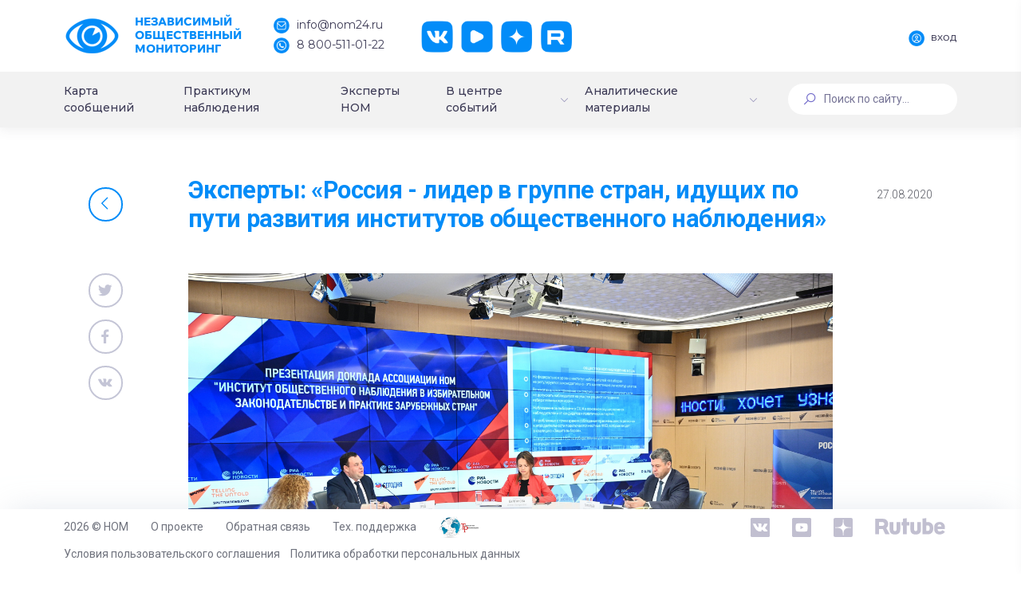

--- FILE ---
content_type: text/html; charset=UTF-8
request_url: https://nom24.ru/info/events/eksperty-rossiya-lider-v-gruppe-stran-idushchikh-po-puti-razvitiya-institutov-obshchestvennogo-nablyu/
body_size: 20456
content:
<!DOCTYPE html>
<html>
<head itemscope itemtype="http://schema.org/WPHeader">
    <meta http-equiv="X-UA-Compatible" content="IE=edge">
    <meta name="viewport" content="width=device-width, initial-scale=1, shrink-to-fit=no">
    <meta name="cypr-verification" content="07acaed5486e280692b4dc41a03cabe1"/>
    <meta name="cmsmagazine" content="b660f4e6575228e09ad24f0c68fcf699" />
    <meta name="yandex-verification" content="8fcd3894f244c6a4" />
    <title itemprop="headline">Эксперты: «Россия - лидер в группе стран, идущих по пути развития институтов общественного наблюдения»</title>
    <!--<script src="https://ajax.googleapis.com/ajax/libs/jquery/2.2.4/jquery.min.js"></script>-->
    <!--<script src="https://ajax.googleapis.com/ajax/libs/jquery/3.3.1/jquery.min.js"></script>-->
    <script src="/local/templates/dash/assets/vendors/base/vendors.bundle.js" type="text/javascript"></script>
    <meta http-equiv="Content-Type" content="text/html; charset=UTF-8" />
<link href="/bitrix/js/ui/design-tokens/dist/ui.design-tokens.min.css?170530318922911" type="text/css"  rel="stylesheet" />
<link href="/bitrix/js/ui/fonts/opensans/ui.font.opensans.min.css?16844257062320" type="text/css"  rel="stylesheet" />
<link href="/bitrix/js/main/popup/dist/main.popup.bundle.min.css?169208111726598" type="text/css"  rel="stylesheet" />
<link href="/bitrix/js/main/loader/dist/loader.bundle.min.css?16844241942029" type="text/css"  rel="stylesheet" />
<link href="/bitrix/js/main/core/css/core_viewer.min.css?168442576858244" type="text/css"  rel="stylesheet" />
<link href="/bitrix/cache/css/s1/dash/page_de7e53cfde3844489b643b4f9661cec2/page_de7e53cfde3844489b643b4f9661cec2_v1.css?176606421610142" type="text/css"  rel="stylesheet" />
<link href="/bitrix/cache/css/s1/dash/template_4c1e236b3fa3bc82ef347b711061f753/template_4c1e236b3fa3bc82ef347b711061f753_v1.css?17660641961958918" type="text/css"  data-template-style="true" rel="stylesheet" />
<script>if(!window.BX)window.BX={};if(!window.BX.message)window.BX.message=function(mess){if(typeof mess==='object'){for(let i in mess) {BX.message[i]=mess[i];} return true;}};</script>
<script>(window.BX||top.BX).message({'pull_server_enabled':'Y','pull_config_timestamp':'1684426855','pull_guest_mode':'N','pull_guest_user_id':'0'});(window.BX||top.BX).message({'PULL_OLD_REVISION':'Для продолжения корректной работы с сайтом необходимо перезагрузить страницу.'});</script>
<script>(window.BX||top.BX).message({'JS_CORE_LOADING':'Загрузка...','JS_CORE_NO_DATA':'- Нет данных -','JS_CORE_WINDOW_CLOSE':'Закрыть','JS_CORE_WINDOW_EXPAND':'Развернуть','JS_CORE_WINDOW_NARROW':'Свернуть в окно','JS_CORE_WINDOW_SAVE':'Сохранить','JS_CORE_WINDOW_CANCEL':'Отменить','JS_CORE_WINDOW_CONTINUE':'Продолжить','JS_CORE_H':'ч','JS_CORE_M':'м','JS_CORE_S':'с','JSADM_AI_HIDE_EXTRA':'Скрыть лишние','JSADM_AI_ALL_NOTIF':'Показать все','JSADM_AUTH_REQ':'Требуется авторизация!','JS_CORE_WINDOW_AUTH':'Войти','JS_CORE_IMAGE_FULL':'Полный размер'});</script>

<script src="/bitrix/js/main/core/core.min.js?1705340094223197"></script>

<script>BX.Runtime.registerExtension({'name':'main.core','namespace':'BX','loaded':true});</script>
<script>BX.setJSList(['/bitrix/js/main/core/core_ajax.js','/bitrix/js/main/core/core_promise.js','/bitrix/js/main/polyfill/promise/js/promise.js','/bitrix/js/main/loadext/loadext.js','/bitrix/js/main/loadext/extension.js','/bitrix/js/main/polyfill/promise/js/promise.js','/bitrix/js/main/polyfill/find/js/find.js','/bitrix/js/main/polyfill/includes/js/includes.js','/bitrix/js/main/polyfill/matches/js/matches.js','/bitrix/js/ui/polyfill/closest/js/closest.js','/bitrix/js/main/polyfill/fill/main.polyfill.fill.js','/bitrix/js/main/polyfill/find/js/find.js','/bitrix/js/main/polyfill/matches/js/matches.js','/bitrix/js/main/polyfill/core/dist/polyfill.bundle.js','/bitrix/js/main/core/core.js','/bitrix/js/main/polyfill/intersectionobserver/js/intersectionobserver.js','/bitrix/js/main/lazyload/dist/lazyload.bundle.js','/bitrix/js/main/polyfill/core/dist/polyfill.bundle.js','/bitrix/js/main/parambag/dist/parambag.bundle.js']);
</script>
<script>BX.Runtime.registerExtension({'name':'ui.design-tokens','namespace':'window','loaded':true});</script>
<script>BX.Runtime.registerExtension({'name':'ui.fonts.opensans','namespace':'window','loaded':true});</script>
<script>BX.Runtime.registerExtension({'name':'ls','namespace':'window','loaded':true});</script>
<script>BX.Runtime.registerExtension({'name':'main.popup','namespace':'BX.Main','loaded':true});</script>
<script>BX.Runtime.registerExtension({'name':'popup','namespace':'window','loaded':true});</script>
<script>BX.Runtime.registerExtension({'name':'main.loader','namespace':'BX','loaded':true});</script>
<script>BX.Runtime.registerExtension({'name':'loader','namespace':'window','loaded':true});</script>
<script>(window.BX||top.BX).message({'DISK_MYOFFICE':false});(window.BX||top.BX).message({'JS_CORE_VIEWER_DOWNLOAD':'Скачать','JS_CORE_VIEWER_EDIT':'Редактировать','JS_CORE_VIEWER_DESCR_AUTHOR':'Автор','JS_CORE_VIEWER_DESCR_LAST_MODIFY':'Последние изменения','JS_CORE_VIEWER_TOO_BIG_FOR_VIEW':'Файл слишком большой для просмотра','JS_CORE_VIEWER_OPEN_WITH_GVIEWER':'Открыть файл в Google Viewer','JS_CORE_VIEWER_IFRAME_DESCR_ERROR':'К сожалению, не удалось открыть документ.','JS_CORE_VIEWER_IFRAME_PROCESS_SAVE_DOC':'Сохранение документа','JS_CORE_VIEWER_IFRAME_UPLOAD_DOC_TO_GOOGLE':'Загрузка документа','JS_CORE_VIEWER_IFRAME_CONVERT_ACCEPT':'Конвертировать','JS_CORE_VIEWER_IFRAME_CONVERT_DECLINE':'Отменить','JS_CORE_VIEWER_IFRAME_CONVERT_TO_NEW_FORMAT':'Документ будет сконвертирован в docx, xls, pptx, так как имеет старый формат.','JS_CORE_VIEWER_IFRAME_DESCR_SAVE_DOC':'Сохранить документ?','JS_CORE_VIEWER_IFRAME_SAVE_DOC':'Сохранить','JS_CORE_VIEWER_IFRAME_DISCARD_DOC':'Отменить изменения','JS_CORE_VIEWER_IFRAME_CHOICE_SERVICE_EDIT':'Редактировать с помощью','JS_CORE_VIEWER_IFRAME_SET_DEFAULT_SERVICE_EDIT':'Использовать для всех файлов','JS_CORE_VIEWER_IFRAME_CHOICE_SERVICE_EDIT_ACCEPT':'Применить','JS_CORE_VIEWER_IFRAME_CHOICE_SERVICE_EDIT_DECLINE':'Отменить','JS_CORE_VIEWER_IFRAME_UPLOAD_NEW_VERSION_IN_COMMENT':'Загрузил новую версию файла','JS_CORE_VIEWER_SERVICE_GOOGLE_DRIVE':'Google Docs','JS_CORE_VIEWER_SERVICE_SKYDRIVE':'MS Office Online','JS_CORE_VIEWER_IFRAME_CANCEL':'Отмена','JS_CORE_VIEWER_IFRAME_DESCR_SAVE_DOC_F':'В одном из окон вы редактируете данный документ. Если вы завершили работу над документом, нажмите \"#SAVE_DOC#\", чтобы загрузить измененный файл на портал.','JS_CORE_VIEWER_SAVE':'Сохранить','JS_CORE_VIEWER_EDIT_IN_SERVICE':'Редактировать в #SERVICE#','JS_CORE_VIEWER_NOW_EDITING_IN_SERVICE':'Редактирование в #SERVICE#','JS_CORE_VIEWER_SAVE_TO_OWN_FILES_MSGVER_1':'Сохранить на Битрикс24.Диск','JS_CORE_VIEWER_DOWNLOAD_TO_PC':'Скачать на локальный компьютер','JS_CORE_VIEWER_GO_TO_FILE':'Перейти к файлу','JS_CORE_VIEWER_DESCR_SAVE_FILE_TO_OWN_FILES':'Файл #NAME# успешно сохранен<br>в папку \"Файлы\\Сохраненные\"','JS_CORE_VIEWER_DESCR_PROCESS_SAVE_FILE_TO_OWN_FILES':'Файл #NAME# сохраняется<br>на ваш \"Битрикс24.Диск\"','JS_CORE_VIEWER_HISTORY_ELEMENT':'История','JS_CORE_VIEWER_VIEW_ELEMENT':'Просмотреть','JS_CORE_VIEWER_THROUGH_VERSION':'Версия #NUMBER#','JS_CORE_VIEWER_THROUGH_LAST_VERSION':'Последняя версия','JS_CORE_VIEWER_DISABLE_EDIT_BY_PERM':'Автор не разрешил вам редактировать этот документ','JS_CORE_VIEWER_IFRAME_UPLOAD_NEW_VERSION_IN_COMMENT_F':'Загрузила новую версию файла','JS_CORE_VIEWER_IFRAME_UPLOAD_NEW_VERSION_IN_COMMENT_M':'Загрузил новую версию файла','JS_CORE_VIEWER_IFRAME_CONVERT_TO_NEW_FORMAT_EX':'Документ будет сконвертирован в формат #NEW_FORMAT#, так как текущий формат #OLD_FORMAT# является устаревшим.','JS_CORE_VIEWER_CONVERT_TITLE':'Конвертировать в #NEW_FORMAT#?','JS_CORE_VIEWER_CREATE_IN_SERVICE':'Создать с помощью #SERVICE#','JS_CORE_VIEWER_NOW_CREATING_IN_SERVICE':'Создание документа в #SERVICE#','JS_CORE_VIEWER_SAVE_AS':'Сохранить как','JS_CORE_VIEWER_CREATE_DESCR_SAVE_DOC_F':'В одном из окон вы создаете новый документ. Если вы завершили работу над документом, нажмите \"#SAVE_AS_DOC#\", чтобы перейти к добавлению документа на портал.','JS_CORE_VIEWER_NOW_DOWNLOAD_FROM_SERVICE':'Загрузка документа из #SERVICE#','JS_CORE_VIEWER_EDIT_IN_LOCAL_SERVICE':'Редактировать на моём компьютере','JS_CORE_VIEWER_EDIT_IN_LOCAL_SERVICE_SHORT':'Редактировать на #SERVICE#','JS_CORE_VIEWER_SERVICE_LOCAL':'моём компьютере','JS_CORE_VIEWER_DOWNLOAD_B24_DESKTOP':'Скачать','JS_CORE_VIEWER_SERVICE_LOCAL_INSTALL_DESKTOP_MSGVER_1':'Для эффективного редактирования документов на компьютере, установите десктоп приложение и подключите Битрикс24.Диск','JS_CORE_VIEWER_SHOW_FILE_DIALOG_OAUTH_NOTICE':'Для просмотра файла, пожалуйста, авторизуйтесь в своем аккаунте <a id=\"bx-js-disk-run-oauth-modal\" href=\"#\">#SERVICE#<\/a>.','JS_CORE_VIEWER_SERVICE_OFFICE365':'Office365','JS_CORE_VIEWER_DOCUMENT_IS_LOCKED_BY':'Документ заблокирован на редактирование','JS_CORE_VIEWER_SERVICE_MYOFFICE':'МойОфис','JS_CORE_VIEWER_OPEN_PDF_PREVIEW':'Просмотреть pdf-версию файла','JS_CORE_VIEWER_AJAX_ACCESS_DENIED':'Не хватает прав для просмотра файла. Попробуйте обновить страницу.','JS_CORE_VIEWER_AJAX_CONNECTION_FAILED':'При попытке открыть файл возникла ошибка. Пожалуйста, попробуйте позже.','JS_CORE_VIEWER_AJAX_OPEN_NEW_TAB':'Открыть в новом окне','JS_CORE_VIEWER_AJAX_PRINT':'Распечатать','JS_CORE_VIEWER_TRANSFORMATION_IN_PROCESS':'Документ сохранён. Мы готовим его к показу.','JS_CORE_VIEWER_IFRAME_ERROR_TITLE':'Не удалось открыть документ','JS_CORE_VIEWER_DOWNLOAD_B24_DESKTOP_FULL':'Скачать приложение','JS_CORE_VIEWER_DOWNLOAD_DOCUMENT':'Скачать документ','JS_CORE_VIEWER_IFRAME_ERROR_COULD_NOT_VIEW':'К сожалению, не удалось просмотреть документ.','JS_CORE_VIEWER_ACTIONPANEL_MORE':'Ещё'});</script>
<script>BX.Runtime.registerExtension({'name':'viewer','namespace':'window','loaded':true});</script>
<script>(window.BX||top.BX).message({'LANGUAGE_ID':'ru','FORMAT_DATE':'DD.MM.YYYY','FORMAT_DATETIME':'DD.MM.YYYY HH:MI:SS','COOKIE_PREFIX':'BITRIX_SM','SERVER_TZ_OFFSET':'10800','UTF_MODE':'Y','SITE_ID':'s1','SITE_DIR':'/','USER_ID':'','SERVER_TIME':'1769418439','USER_TZ_OFFSET':'0','USER_TZ_AUTO':'Y','bitrix_sessid':'05cd69972740d3e068b202760ddecbc8'});</script>


<script src="/bitrix/js/pull/protobuf/protobuf.min.js?168442510076433"></script>
<script src="/bitrix/js/pull/protobuf/model.min.js?168442510014190"></script>
<script src="/bitrix/js/main/core/core_promise.min.js?16844241912490"></script>
<script src="/bitrix/js/rest/client/rest.client.min.js?16844251679240"></script>
<script src="/bitrix/js/pull/client/pull.client.min.js?170530315849554"></script>
<script src="/bitrix/js/main/core/core_ls.min.js?16843533637365"></script>
<script src="/bitrix/js/main/popup/dist/main.popup.bundle.min.js?170534009365824"></script>
<script src="/bitrix/js/main/loader/dist/loader.bundle.min.js?16844250193969"></script>
<script src="/bitrix/js/main/core/core_viewer.min.js?170534009499549"></script>
<script>BX.setJSList(['/local/templates/dash/assets/js/events.js','/local/templates/dash/components/bitrix/news.detail/event/script.js','/local/templates/dash/assets/vendors/custom/bxslider/jquery.bxslider.min.js','/local/templates/dash/components/bitrix/main.share/flat/script.js']);</script>
<script>BX.setCSSList(['/local/templates/dash/assets/css/events.css','/local/templates/dash/components/bitrix/news.detail/event/style.css','/local/templates/dash/assets/vendors/custom/bxslider/jquery.bxslider.min.css','/local/templates/dash/components/bitrix/main.share/flat/style.css','/local/templates/dash/assets/vendors/base/vendors.bundle.css','/local/templates/dash/assets/demo/demo5/base/style.bundle.css','/local/templates/dash/assets/css/custom.css','/local/templates/dash/assets/css/slick.css','/local/templates/dash/assets/css/slick-theme.css','/local/templates/dash/components/bitrix/menu/new_menu/style.css','/local/templates/dash/components/bitrix/menu/mobile_menu/style.css','/local/templates/dash/components/bitrix/search.form/searchline/style.css','/local/templates/dash/template_styles.css']);</script>
<script type='text/javascript'>window['recaptchaFreeOptions']={'size':'normal','theme':'light','badge':'bottomright','version':'','action':'','lang':'ru','key':'6LecqCoUAAAAAHU-FHSIBoQlCf54ZdI1WwwMWaym'};</script>
<script type="text/javascript"></script>
<meta property="og:image" content="https://nom24.ru/upload/resize_cache/iblock/25d/600_314_1/25de098afd9bdd60f24374df6d7835f2.jpg" />
<meta property="twitter:card" content="summary_large_image"/>
<meta property="twitter:image" content="https://nom24.ru/upload/resize_cache/iblock/25d/600_314_1/25de098afd9bdd60f24374df6d7835f2.jpg"/>
<meta property="og:locale" content="ru_RU"/>
<meta property="og:description" content=""/>
<meta property="og:url" content="https://nom24.ru/info/events/eksperty-rossiya-lider-v-gruppe-stran-idushchikh-po-puti-razvitiya-institutov-obshchestvennogo-nablyu/" />
<meta property="og:site_name" content="nom24.ru"/>
<meta property="og:title" content="Эксперты: «Россия - лидер в группе стран, идущих по пути развития институтов общественного наблюдения»"/>
<meta property="og:image" content="https://nom24.ru/images/about/Nom24Logo.jpg" />
<meta property="og:image:secure_url" content="https://nom24.ru/images/about/Nom24Logo.jpg" />
<meta property="og:type" content="article"/>



<script  src="/bitrix/cache/js/s1/dash/page_9c414b40cdd8b3095a9f9c4c948a8227/page_9c414b40cdd8b3095a9f9c4c948a8227_v1.js?176606421629559"></script>
<script type="text/javascript">var _ba = _ba || []; _ba.push(["aid", "bc2a524f7d8c8bc22af0c8e0b24f9714"]); _ba.push(["host", "nom24.ru"]); (function() {var ba = document.createElement("script"); ba.type = "text/javascript"; ba.async = true;ba.src = (document.location.protocol == "https:" ? "https://" : "http://") + "bitrix.info/ba.js";var s = document.getElementsByTagName("script")[0];s.parentNode.insertBefore(ba, s);})();</script>


    <script src="https://ajax.googleapis.com/ajax/libs/webfont/1.6.16/webfont.js"></script>
    <script>
        WebFont.load({
            google: {
            "families":["Comfortaa:300,400,700","Roboto:300,400,500,600,700","Montserrat:400,500"]},
            active: function() {
                sessionStorage.fonts = true;
            }
        });
    </script>
    </head>
<body class="m-page--fluid m-header--fixed m-header--fixed-mobile  m-footer--fixed m-aside--offcanvas-default m-header--minimize-off <!--<m-page--loading-->"  >
        <div style="position: absolute; width: 100%">
        </div>

    <div class="m-grid m-grid--hor m-grid--root m-page">

                    <!-- begin::Header -->
		<header class="m-grid__item m-header " data-minimize="minimize" data-minimize-offset="200" data-minimize-mobile-offset="200" >
                <div class="m-header__top">
                    <div class="m-container m-container--fluid m-container--full-height m-page__container">
                        <div class="m-stack m-stack--ver m-stack--desktop main-header-container">
                            <!-- begin::Brand -->
<div class="m-stack__item m-brand">
	<div class="m-stack m-stack--ver m-stack--general m-stack--inline">
		<div class="m-stack__item m-stack__item--middle m-brand__logo">
			<a href="/" class="m-brand__logo-wrapper">
				<img alt="" src="/local/templates/dash/images/logo.png"/>
                <span class="m-logo-text">
                    Независимый<br>Общественный<br>Мониторинг
                </span>
			</a>
		</div>
		<div class="m-stack__item m-stack__item--middle m-brand__tools">
			<div class="m-header-menu m-aside-header-menu-mobile m-aside-header-menu-mobile--offcanvas  m-header-menu--skin-light m-header-menu--submenu-skin-light m-aside-header-menu-mobile--skin-light m-aside-header-menu-mobile--submenu-skin-light with-social ">
				<ul class="m-menu__nav">
					<li class="m-menu__item">
						<span>
							<span class="logo-text-block">
								Независимый<br>Общественный<br>Мониторинг
							</span>
						</span>
					</li>
					<li class="m-menu__item m-menu__item-contacts">
						<a href="mailto:info@nom24.ru">
							<img src="/local/templates/dash/images/contact-mail.png" alt="" />
							<span>info@nom24.ru</span>
						</a>
						<a href="tel:88005110122">
							<img src="/local/templates/dash/images/contact-phone.png" alt="" />
							<span>8 800-511-01-22</span>
						</a>
					</li>
					<li class="m-menu__item m-menu__item-social">
						<a href="https://vk.com/nom24_ru" target="_blank" class="btn m-btn m-btn--icon m-btn--icon-only m-btn--custom m-btn--pill">
							<img src="/local/templates/dash/images/social-vk.png" alt="" />
						</a>
						<a href="https://www.youtube.com/channel/UCerZMOKS3pQxpMGIb3fRHvg" target="_blank" class="btn m-btn m-btn--icon m-btn--icon-only m-btn--custom m-btn--pill">
							<img src="/local/templates/dash/images/social-yt.png" alt="" />
						</a>
						<a href="https://zen.yandex.ru/nom24" target="_blank" class="btn m-btn m-btn--icon m-btn--icon-only m-btn--custom m-btn--pill">
							<img src="/local/templates/dash/images/social-dz.png" alt="" />
						</a>
						<a href="https://rutube.ru/channel/25619256/" target="_blank" class="btn m-btn m-btn--icon m-btn--icon-only m-btn--custom m-btn--pill">
							<img src="/local/templates/dash/images/social-rt.png" alt="" />
						</a>
					</li>
				</ul>
			</div>

			<!-- begin::Responsive Header Menu Toggler-->
			<a id="m_aside_header_menu_mobile_toggle" href="javascript:;" class="m-brand__icon m-brand__toggler m--visible-tablet-and-mobile-inline-block">
				<span></span>
			</a>
			<!-- end::Responsive Header Menu Toggler-->							<!-- begin::Topbar Toggler-->
			<!--<a id="m_aside_header_topbar_mobile_toggle" href="javascript:;" class="m-brand__icon m--visible-tablet-and-mobile-inline-block">
				<i class="flaticon-more"></i>
			</a>-->
			<!--end::Topbar Toggler-->
		</div>
	</div>
</div>
<!-- end::Brand -->
                            <!-- begin::Topbar -->
                            <div class="m-stack__item m-stack__item--fluid m-header-head" id="m_header_nav">
                                <div id="m_header_topbar" class="m-topbar  m-stack m-stack--ver m-stack--general">
                                                                        <div class="m-stack__item m-topbar__nav-wrapper">
                                        <ul class="m-menu__nav">
                                            <li class="m-menu__item m-menu__item-profile"><a href="http://lk.nom24.ru/authorization" id="auth" class="btn m-btn--pill main-btn">
			<img src="/local/templates/dash/images/profile-auth.png" alt="" />
			<span>Вход</span>
		</a></li>                                        </ul>
                                    </div>
                                </div>
                            </div>
                            <!-- end::Topbar -->
                        </div>
                    </div>
                </div>
				                <div class="m-header__bottom">
                    <div class="m-container m-container--responsive m-container--xxl m-container--full-height m-page__container">
                        <div class="m-stack m-stack--ver m-stack--desktop head-menu">
                            
<div class="m-stack__item m-stack__item--middle m-stack__item--fluid">
	<div id="m_header_menu" class="m-header-menu m-aside-header-menu-mobile m-aside-header-menu-mobile--offcanvas  m-header-menu--skin-dark m-header-menu--submenu-skin-light m-aside-header-menu-mobile--skin-light m-aside-header-menu-mobile--submenu-skin-light "  >
		<ul class="m-menu__nav  m-menu__nav--submenu-arrow " itemscope itemtype="http://schema.org/SiteNavigationElement">

	            
	
	
		
							<li class="m-menu__item  "><a itemprop="url" href="/#messages-map" class="m-menu__link "><span class="m-menu__item-here"></span><span class="m-menu__link-text">Карта сообщений</span></a></li>
			
		
	
	
	            
	
	
		
							<li class="m-menu__item  "><a itemprop="url" href="/observers/" class="m-menu__link "><span class="m-menu__item-here"></span><span class="m-menu__link-text">Практикум наблюдения</span></a></li>
			
		
	
	
	            
	
	
		
							<li class="m-menu__item  "><a itemprop="url" href="/experts/" class="m-menu__link "><span class="m-menu__item-here"></span><span class="m-menu__link-text">Эксперты НОМ</span></a></li>
			
		
	
	
	            
	
	
					<li class="m-menu__item m-menu__item--submenu m-menu__item--rel  " aria-haspopup="true" data-menu-submenu-toggle="hover">


<a itemprop="url" href="/info/" class="m-menu__link m-menu__toggle">
	
<span class="m-menu__item-here"></span><span class="m-menu__link-text">В центре событий</span><i class="m-menu__hor-arrow la la-angle-down"></i><i class="m-menu__ver-arrow la la-angle-right"></i></a>
				<div class="m-menu__submenu m-menu__submenu--classic m-menu__submenu--left">
					<span class="m-menu__arrow m-menu__arrow--adjust"></span>
					<ul class="m-menu__subnav">
		
	
	
	            
	
	
		
							<li class="m-menu__item"  aria-haspopup="true">
					<a itemprop="url" class="m-menu__link " href="/info/events/">
													<i class="m-menu__link-icon"><img src="/local/templates/dash/images/menu-6.png" alt="" /></i>
												<span class="m-menu__link-title">
							<span class="m-menu__link-wrap">
								<span class="m-menu__link-text">
									События, факты, мнения								</span>
							</span>
						</span>
					</a>
				</li>
			
		
	
	
	            
	
	
		
							<li class="m-menu__item"  aria-haspopup="true">
					<a itemprop="url" class="m-menu__link " href="/info/anons/">
													<i class="m-menu__link-icon"><img src="/local/templates/dash/images/menu-7.png" alt="" /></i>
												<span class="m-menu__link-title">
							<span class="m-menu__link-wrap">
								<span class="m-menu__link-text">
									Анонсы НОМ								</span>
							</span>
						</span>
					</a>
				</li>
			
		
	
	
	            
	
	
		
							<li class="m-menu__item"  aria-haspopup="true">
					<a itemprop="url" class="m-menu__link " href="/info/deg-v-faq.php">
													<i class="m-menu__link-icon"><img src="/local/templates/dash/images/menu-8.png" alt="" /></i>
												<span class="m-menu__link-title">
							<span class="m-menu__link-wrap">
								<span class="m-menu__link-text">
									ДЭГ в вопросах и ответах								</span>
							</span>
						</span>
					</a>
				</li>
			
		
	
	
	            
			</ul></div></li>	
	
					<li class="m-menu__item m-menu__item--submenu m-menu__item--rel  " aria-haspopup="true" data-menu-submenu-toggle="hover">

<a itemprop="url" href="#" class="m-menu__link m-menu__toggle">

	
<span class="m-menu__item-here"></span><span class="m-menu__link-text">Аналитические материалы</span><i class="m-menu__hor-arrow la la-angle-down"></i><i class="m-menu__ver-arrow la la-angle-right"></i></a>
				<div class="m-menu__submenu m-menu__submenu--classic m-menu__submenu--left">
					<span class="m-menu__arrow m-menu__arrow--adjust"></span>
					<ul class="m-menu__subnav">
		
	
	
	            
	
	
		
							<li class="m-menu__item"  aria-haspopup="true">
					<a itemprop="url" class="m-menu__link " href="/statistics/protokols/">
													<i class="m-menu__link-icon"><img src="/local/templates/dash/images/menu-9.png" alt="" /></i>
												<span class="m-menu__link-title">
							<span class="m-menu__link-wrap">
								<span class="m-menu__link-text">
									Выборы Президента 2018								</span>
							</span>
						</span>
					</a>
				</li>
			
		
	
	
	            
	
	
		
							<li class="m-menu__item"  aria-haspopup="true">
					<a itemprop="url" class="m-menu__link " href="/charts/">
													<i class="m-menu__link-icon"><img src="/local/templates/dash/images/menu-9.png" alt="" /></i>
												<span class="m-menu__link-title">
							<span class="m-menu__link-wrap">
								<span class="m-menu__link-text">
									Статический анализ								</span>
							</span>
						</span>
					</a>
				</li>
			
		
	
	
	            
	
	
		
							<li class="m-menu__item"  aria-haspopup="true">
					<a itemprop="url" class="m-menu__link " href="/lists/">
													<i class="m-menu__link-icon"><img src="/local/templates/dash/images/menu-9.png" alt="" /></i>
												<span class="m-menu__link-title">
							<span class="m-menu__link-wrap">
								<span class="m-menu__link-text">
									Статистика сообщений								</span>
							</span>
						</span>
					</a>
				</li>
			
		
	
	
	            
	
	
		
							<li class="m-menu__item"  aria-haspopup="true">
					<a itemprop="url" class="m-menu__link " href="/dok_lists/">
													<i class="m-menu__link-icon"><img src="/local/templates/dash/images/menu-9.png" alt="" /></i>
												<span class="m-menu__link-title">
							<span class="m-menu__link-wrap">
								<span class="m-menu__link-text">
									Экспертные материалы и доклады								</span>
							</span>
						</span>
					</a>
				</li>
			
		
	
	
	            
			</ul></div></li>	
	
					<li class="m-menu__item m-menu__item--submenu m-menu__item--rel  m--hide" aria-haspopup="true" data-menu-submenu-toggle="hover">


<a itemprop="url" href="/testing/" class="m-menu__link m-menu__toggle">
	
<span class="m-menu__item-here"></span><span class="m-menu__link-text">Общероссийское голосование по поправкам к Конституции России</span><i class="m-menu__hor-arrow la la-angle-down"></i><i class="m-menu__ver-arrow la la-angle-right"></i></a>
				<div class="m-menu__submenu m-menu__submenu--classic m-menu__submenu--left">
					<span class="m-menu__arrow m-menu__arrow--adjust"></span>
					<ul class="m-menu__subnav">
		
	
	
	            
	
	
		
							<li class="m-menu__item"  aria-haspopup="true">
					<a itemprop="url" class="m-menu__link " href="/testing/video/">
													<i class="m-menu__link-icon"></i>
												<span class="m-menu__link-title">
							<span class="m-menu__link-wrap">
								<span class="m-menu__link-text">
									Видео								</span>
							</span>
						</span>
					</a>
				</li>
			
		
	
	
	            
	
	
		
							<li class="m-menu__item"  aria-haspopup="true">
					<a itemprop="url" class="m-menu__link " href="/testing/articles/">
													<i class="m-menu__link-icon"></i>
												<span class="m-menu__link-title">
							<span class="m-menu__link-wrap">
								<span class="m-menu__link-text">
									Материалы								</span>
							</span>
						</span>
					</a>
				</li>
			
		
	
	
	            
	
	
		
							<li class="m-menu__item"  aria-haspopup="true">
					<a itemprop="url" class="m-menu__link " href="/testing/test/">
													<i class="m-menu__link-icon"></i>
												<span class="m-menu__link-title">
							<span class="m-menu__link-wrap">
								<span class="m-menu__link-text">
									Тестирование								</span>
							</span>
						</span>
					</a>
				</li>
			
		
	
	
	            
			</ul></div></li>	
	
					<li class="m-menu__item m-menu__item--submenu m-menu__item--rel  m--hide" aria-haspopup="true" data-menu-submenu-toggle="hover">


<a itemprop="url" href="/vibori-v-gosdumu-2021/" class="m-menu__link m-menu__toggle">
	
<span class="m-menu__item-here"></span><span class="m-menu__link-text">Выборы депутатов Государственной Думы РФ 2021</span><i class="m-menu__hor-arrow la la-angle-down"></i><i class="m-menu__ver-arrow la la-angle-right"></i></a>
				<div class="m-menu__submenu m-menu__submenu--classic m-menu__submenu--left">
					<span class="m-menu__arrow m-menu__arrow--adjust"></span>
					<ul class="m-menu__subnav">
		
	
	
	            
	
	
		
							<li class="m-menu__item"  aria-haspopup="true">
					<a itemprop="url" class="m-menu__link " href="/vibori-v-gosdumu-2021/videonablyudenie-za-vyborami/">
													<i class="m-menu__link-icon"></i>
												<span class="m-menu__link-title">
							<span class="m-menu__link-wrap">
								<span class="m-menu__link-text">
									Видеонаблюдение за выборами								</span>
							</span>
						</span>
					</a>
				</li>
			
		
	
	
	            
	
	
		
							<li class="m-menu__item"  aria-haspopup="true">
					<a itemprop="url" class="m-menu__link " href="/vibori-v-gosdumu-2021/deg/">
													<i class="m-menu__link-icon"></i>
												<span class="m-menu__link-title">
							<span class="m-menu__link-wrap">
								<span class="m-menu__link-text">
									ДЭГ								</span>
							</span>
						</span>
					</a>
				</li>
			
		
	
	
	            
	
	
		
							<li class="m-menu__item"  aria-haspopup="true">
					<a itemprop="url" class="m-menu__link " href="/vibori-v-gosdumu-2021/metodicheskie-materialy/">
													<i class="m-menu__link-icon"></i>
												<span class="m-menu__link-title">
							<span class="m-menu__link-wrap">
								<span class="m-menu__link-text">
									Методические материалы								</span>
							</span>
						</span>
					</a>
				</li>
			
		
	
	
	            
	
	
		
							<li class="m-menu__item"  aria-haspopup="true">
					<a itemprop="url" class="m-menu__link " href="/vibori-v-gosdumu-2021/nablyudenie-za-mnogodnevnym-golosovaniem/">
													<i class="m-menu__link-icon"></i>
												<span class="m-menu__link-title">
							<span class="m-menu__link-wrap">
								<span class="m-menu__link-text">
									 Наблюдение за многодневным голосованием								</span>
							</span>
						</span>
					</a>
				</li>
			
		
	
	
	            
	
	
		
							<li class="m-menu__item"  aria-haspopup="true">
					<a itemprop="url" class="m-menu__link " href="/vibori-v-gosdumu-2021/testirovanie/">
													<i class="m-menu__link-icon"></i>
												<span class="m-menu__link-title">
							<span class="m-menu__link-wrap">
								<span class="m-menu__link-text">
									Тестирование								</span>
							</span>
						</span>
					</a>
				</li>
			
		
	
	

	</ul></div></li>		</ul>
        <div class="m-menu-auth">
    <a href="/login/" class="m-menu-auth__link">
        <i class="m-menu-auth__link-icon">
            <svg width="16" height="16" viewBox="0 0 16 16" fill="none" xmlns="http://www.w3.org/2000/svg">
                <path d="M13.6569 10.3431C12.7855 9.47181 11.7484 8.82678 10.6168 8.43631C11.8288 7.60159 12.625 6.20463 12.625 4.625C12.625 2.07478 10.5502 0 8 0C5.44978 0 3.375 2.07478 3.375 4.625C3.375 6.20463 4.17122 7.60159 5.38319 8.43631C4.25162 8.82678 3.2145 9.47181 2.34316 10.3431C0.832156 11.8542 0 13.8631 0 16H1.25C1.25 12.278 4.27803 9.25 8 9.25C11.722 9.25 14.75 12.278 14.75 16H16C16 13.8631 15.1678 11.8542 13.6569 10.3431ZM8 8C6.13903 8 4.625 6.486 4.625 4.625C4.625 2.764 6.13903 1.25 8 1.25C9.86097 1.25 11.375 2.764 11.375 4.625C11.375 6.486 9.86097 8 8 8Z" fill="white"/>
            </svg>
        </i>
        <span class="m-menu-auth__link-text">ВОЙТИ</span>
    </a>
    </div>	</div>
</div>
                            
<div class="m-stack__item m-stack__item--middle m-stack__item--fluid mobile-menu-container">
	<button class="m-aside-header-menu-mobile-close  m-aside-header-menu-mobile-close--skin-light " id="m_aside_header_menu_mobile_close_btn">
		<i class="la la-close"></i>
	</button>
	<div id="m_header_mobile_menu" class="m-header-menu m-aside-header-menu-mobile m-aside-header-menu-mobile--offcanvas  m-header-menu--skin-dark m-header-menu--submenu-skin-light m-aside-header-menu-mobile--skin-light m-aside-header-menu-mobile--submenu-skin-light "  >
		<ul class="m-menu__nav  m-menu__nav--submenu-arrow " itemscope itemtype="http://schema.org/SiteNavigationElement">


	
	
							<li class="m-menu__item  "><a itemprop="url" href="/#messages-map" class="m-menu__link "><span class="m-menu__item-here"></span><span class="m-menu__link-text">Карта сообщений</span></a></li>
			
	
	

	
	
							<li class="m-menu__item  "><a itemprop="url" href="/observers/" class="m-menu__link "><span class="m-menu__item-here"></span><span class="m-menu__link-text">Практикум наблюдения</span></a></li>
			
	
	

	
	
							<li class="m-menu__item  "><a itemprop="url" href="/experts/" class="m-menu__link "><span class="m-menu__item-here"></span><span class="m-menu__link-text">Эксперты НОМ</span></a></li>
			
	
	

	
	
					<li class="m-menu__item m-menu__item--submenu m-menu__item--rel  " aria-haspopup="true" data-menu-submenu-toggle="hover">


<a itemprop="url" href="/info/" class="m-menu__link m-menu__toggle">
	
<span class="m-menu__item-here"></span><span class="m-menu__link-text">В центре событий</span><i class="m-menu__hor-arrow la la-angle-down"></i><i class="m-menu__ver-arrow la la-angle-right"></i></a>
				<div class="m-menu__submenu m-menu__submenu--classic m-menu__submenu--left">
					<span class="m-menu__arrow m-menu__arrow--adjust"></span>
					<ul class="m-menu__subnav">
		
	
	

	
	
							<li class="m-menu__item "  aria-haspopup="true">
					<a itemprop="url" class="m-menu__link " href="/info/events/">
						<i class="m-menu__link-icon flaticon-diagram"></i>
						<span class="m-menu__link-title">
							<span class="m-menu__link-wrap">
								<span class="m-menu__link-text">
									События, факты, мнения								</span>
							</span>
						</span>
					</a>
				</li>
			
	
	

	
	
							<li class="m-menu__item "  aria-haspopup="true">
					<a itemprop="url" class="m-menu__link " href="/info/anons/">
						<i class="m-menu__link-icon flaticon-diagram"></i>
						<span class="m-menu__link-title">
							<span class="m-menu__link-wrap">
								<span class="m-menu__link-text">
									Анонсы НОМ								</span>
							</span>
						</span>
					</a>
				</li>
			
	
	

	
	
							<li class="m-menu__item "  aria-haspopup="true">
					<a itemprop="url" class="m-menu__link " href="/info/deg-v-faq.php">
						<i class="m-menu__link-icon flaticon-diagram"></i>
						<span class="m-menu__link-title">
							<span class="m-menu__link-wrap">
								<span class="m-menu__link-text">
									ДЭГ в вопросах и ответах								</span>
							</span>
						</span>
					</a>
				</li>
			
	
	

			</ul></div></li>	
	
					<li class="m-menu__item m-menu__item--submenu m-menu__item--rel  " aria-haspopup="true" data-menu-submenu-toggle="hover">

<a itemprop="url" href="#" class="m-menu__link m-menu__toggle">

	
<span class="m-menu__item-here"></span><span class="m-menu__link-text">Аналитические материалы</span><i class="m-menu__hor-arrow la la-angle-down"></i><i class="m-menu__ver-arrow la la-angle-right"></i></a>
				<div class="m-menu__submenu m-menu__submenu--classic m-menu__submenu--left">
					<span class="m-menu__arrow m-menu__arrow--adjust"></span>
					<ul class="m-menu__subnav">
		
	
	

	
	
							<li class="m-menu__item "  aria-haspopup="true">
					<a itemprop="url" class="m-menu__link " href="/statistics/protokols/">
						<i class="m-menu__link-icon flaticon-diagram"></i>
						<span class="m-menu__link-title">
							<span class="m-menu__link-wrap">
								<span class="m-menu__link-text">
									Выборы Президента 2018								</span>
							</span>
						</span>
					</a>
				</li>
			
	
	

	
	
							<li class="m-menu__item "  aria-haspopup="true">
					<a itemprop="url" class="m-menu__link " href="/charts/">
						<i class="m-menu__link-icon flaticon-diagram"></i>
						<span class="m-menu__link-title">
							<span class="m-menu__link-wrap">
								<span class="m-menu__link-text">
									Статический анализ								</span>
							</span>
						</span>
					</a>
				</li>
			
	
	

	
	
							<li class="m-menu__item "  aria-haspopup="true">
					<a itemprop="url" class="m-menu__link " href="/lists/">
						<i class="m-menu__link-icon flaticon-diagram"></i>
						<span class="m-menu__link-title">
							<span class="m-menu__link-wrap">
								<span class="m-menu__link-text">
									Статистика сообщений								</span>
							</span>
						</span>
					</a>
				</li>
			
	
	

	
	
							<li class="m-menu__item "  aria-haspopup="true">
					<a itemprop="url" class="m-menu__link " href="/dok_lists/">
						<i class="m-menu__link-icon flaticon-diagram"></i>
						<span class="m-menu__link-title">
							<span class="m-menu__link-wrap">
								<span class="m-menu__link-text">
									Экспертные материалы и доклады								</span>
							</span>
						</span>
					</a>
				</li>
			
	
	

	
	
		                        <li class="m-menu__item m-menu__item--submenu m-menu__item--rel  " aria-haspopup="true" data-menu-submenu-toggle="hover">
                            <a itemprop="url" href="/testing/" class="m-menu__link m-menu__toggle">
                                <span class="m-menu__item-here"></span><span class="m-menu__link-text">Общероссийское голосование по поправкам к Конституции России</span><i class="m-menu__hor-arrow la la-angle-down"></i><i class="m-menu__ver-arrow la la-angle-right"></i></a>
                                    <div class="m-menu__submenu m-menu__submenu--classic m-menu__submenu--left">
                                        <span class="m-menu__arrow m-menu__arrow--adjust"></span>
                                        <ul class="m-menu__subnav">
        
	
	

	
	
							<li class="m-menu__item "  aria-haspopup="true">
					<a itemprop="url" class="m-menu__link " href="/testing/articles/">
						<i class="m-menu__link-icon flaticon-diagram"></i>
						<span class="m-menu__link-title">
							<span class="m-menu__link-wrap">
								<span class="m-menu__link-text">
									Материалы								</span>
							</span>
						</span>
					</a>
				</li>
			
	
	

	
	
							<li class="m-menu__item "  aria-haspopup="true">
					<a itemprop="url" class="m-menu__link " href="/testing/test/">
						<i class="m-menu__link-icon flaticon-diagram"></i>
						<span class="m-menu__link-title">
							<span class="m-menu__link-wrap">
								<span class="m-menu__link-text">
									Тестирование								</span>
							</span>
						</span>
					</a>
				</li>
			
	
	

			</ul></div></li>	
	
					<li class="m-menu__item m-menu__item--submenu m-menu__item--rel  m--hide" aria-haspopup="true" data-menu-submenu-toggle="hover">


<a itemprop="url" href="/vibori-v-gosdumu-2021/" class="m-menu__link m-menu__toggle">
	
<span class="m-menu__item-here"></span><span class="m-menu__link-text">Выборы депутатов Государственной Думы РФ 2021</span><i class="m-menu__hor-arrow la la-angle-down"></i><i class="m-menu__ver-arrow la la-angle-right"></i></a>
				<div class="m-menu__submenu m-menu__submenu--classic m-menu__submenu--left">
					<span class="m-menu__arrow m-menu__arrow--adjust"></span>
					<ul class="m-menu__subnav">
		
	
	

	
	
							<li class="m-menu__item "  aria-haspopup="true">
					<a itemprop="url" class="m-menu__link " href="/vibori-v-gosdumu-2021/videonablyudenie-za-vyborami/">
						<i class="m-menu__link-icon flaticon-diagram"></i>
						<span class="m-menu__link-title">
							<span class="m-menu__link-wrap">
								<span class="m-menu__link-text">
									Видеонаблюдение за выборами								</span>
							</span>
						</span>
					</a>
				</li>
			
	
	

	
	
							<li class="m-menu__item "  aria-haspopup="true">
					<a itemprop="url" class="m-menu__link " href="/vibori-v-gosdumu-2021/deg/">
						<i class="m-menu__link-icon flaticon-diagram"></i>
						<span class="m-menu__link-title">
							<span class="m-menu__link-wrap">
								<span class="m-menu__link-text">
									ДЭГ								</span>
							</span>
						</span>
					</a>
				</li>
			
	
	

	
	
							<li class="m-menu__item "  aria-haspopup="true">
					<a itemprop="url" class="m-menu__link " href="/vibori-v-gosdumu-2021/metodicheskie-materialy/">
						<i class="m-menu__link-icon flaticon-diagram"></i>
						<span class="m-menu__link-title">
							<span class="m-menu__link-wrap">
								<span class="m-menu__link-text">
									Методические материалы								</span>
							</span>
						</span>
					</a>
				</li>
			
	
	

	
	
							<li class="m-menu__item "  aria-haspopup="true">
					<a itemprop="url" class="m-menu__link " href="/vibori-v-gosdumu-2021/nablyudenie-za-mnogodnevnym-golosovaniem/">
						<i class="m-menu__link-icon flaticon-diagram"></i>
						<span class="m-menu__link-title">
							<span class="m-menu__link-wrap">
								<span class="m-menu__link-text">
									 Наблюдение за многодневным голосованием								</span>
							</span>
						</span>
					</a>
				</li>
			
	
	

	
	
							<li class="m-menu__item "  aria-haspopup="true">
					<a itemprop="url" class="m-menu__link " href="/vibori-v-gosdumu-2021/testirovanie/">
						<i class="m-menu__link-icon flaticon-diagram"></i>
						<span class="m-menu__link-title">
							<span class="m-menu__link-wrap">
								<span class="m-menu__link-text">
									Тестирование								</span>
							</span>
						</span>
					</a>
				</li>
			
	
	

	</ul></div></li>		</ul>
<div class="m-menu-auth">
    <a href="/login/" class="m-menu-auth__link">
        <i class="m-menu-auth__link-icon">
            <svg width="16" height="16" viewBox="0 0 16 16" fill="none" xmlns="http://www.w3.org/2000/svg">
                <path d="M13.6569 10.3431C12.7855 9.47181 11.7484 8.82678 10.6168 8.43631C11.8288 7.60159 12.625 6.20463 12.625 4.625C12.625 2.07478 10.5502 0 8 0C5.44978 0 3.375 2.07478 3.375 4.625C3.375 6.20463 4.17122 7.60159 5.38319 8.43631C4.25162 8.82678 3.2145 9.47181 2.34316 10.3431C0.832156 11.8542 0 13.8631 0 16H1.25C1.25 12.278 4.27803 9.25 8 9.25C11.722 9.25 14.75 12.278 14.75 16H16C16 13.8631 15.1678 11.8542 13.6569 10.3431ZM8 8C6.13903 8 4.625 6.486 4.625 4.625C4.625 2.764 6.13903 1.25 8 1.25C9.86097 1.25 11.375 2.764 11.375 4.625C11.375 6.486 9.86097 8 8 8Z" fill="white"/>
            </svg>
        </i>
        <span class="m-menu-auth__link-text">ВОЙТИ</span>
    </a>
    </div>	</div>
</div></div>
                            <!--begin::Search-->
<div class="m-stack__item m-stack__item--middle m-dropdown m-dropdown--arrow m-dropdown--small m-dropdown--mobile-full-width m-hidden-mobile m-dropdown--align-right m-dropdown--skin-light m-header-search m-header-search--expandable m-header-search--skin-"
     id="m_quicksearch" data-search-type="default" itemscope itemtype="https://schema.org/WebSite">
	<!--begin::Search Form -->

    <meta itemprop="url" content="https://nom24.ru"/> <!-- for google -->
    <link itemprop="url" href="https://nom24.ru"/> <!-- for yandex -->

	<form class="m-header-search__form" action="/search/index.php" itemprop="potentialAction" itemscope itemtype="https://schema.org/SearchAction">
        <meta itemprop="target" content="/search/index.php?q={q}">
		<div class="m-header-search__wrapper">
			<span class="m-header-search__icon-search" id="m_quicksearch_search">
				<i class="la la-search"></i>
			</span>
			<span class="m-header-search__input-wrapper">
				<input itemprop="query-input" autocomplete="off" type="text" name="q" class="m-header-search__input" value="" placeholder="Поиск по сайту..." id="m_quicksearch_input">
			</span>
			<span class="m-header-search__icon-close" id="m_quicksearch_close">
				<i class="la la-remove"></i>
			</span>
			<span class="m-header-search__icon-cancel" id="m_quicksearch_cancel">
				<i class="la la-remove"></i>
			</span>
		</div>
	</form>
	<!--end::Search Form -->
</div>
<!--end::Search-->                        </div>
                    </div>
				</div>
				            </header>
            <!-- end::Header -->

            <!-- begin::Body -->
                        <div class="m-grid__item m-grid__item--fluid m-grid m-grid--ver-desktop m-grid--desktop m-body m-page__container" id="base-div">

                <!-- BEGIN: Left Aside -->
                
                <div class="m-grid__item m-grid__item--fluid m-wrapper">
                                        <div class="m-content">
                                                    <div class="row">
                                                                                                            
        <div class="col-xl-12 events" itemscope itemtype="http://schema.org/NewsArticle">
	<!--begin::Portlet-->
    <meta itemscope itemprop="mainEntityOfPage" itemType="https://schema.org/WebPage" itemid="https://nom24.ru/info/events/eksperty-rossiya-lider-v-gruppe-stran-idushchikh-po-puti-razvitiya-institutov-obshchestvennogo-nablyu/"/>

	<div class="m-portlet no-shadow" id="m_portlet">
		<div class="m-portlet__body">
			<div class="m-stack m-stack--ver m-stack--general event-head-stack">
				<div class="m-stack__item m-stack__item--left m-stack__item--middle event-social m--hidden-tablet-and-mobile" style="width: 125px;">
					<div class="event-social return">
						<a href="/info/events/" data-toggle="m-tooltip" data-original-title="Назад к списку" data-placement="bottom" class="btn btn-outline-primary m-btn m-btn--icon m-btn--icon-only m-btn--outline-2x m-btn--pill btn-lg">
							<i class="la la-angle-left"></i>
						</a>
					</div>
				</div>
				<div class="m-stack__item m-stack__item--left m-stack__item--middle m-stack__item--fluid">
					<h1 class="event-header" itemprop="headline">
						Эксперты: «Россия - лидер в группе стран, идущих по пути развития институтов общественного наблюдения»					</h1>
					<footer class="blockquote-footer m--hidden-desktop"><cite title="27.08.2020" itemprop="datePublished" datetime="2020-08-27T00:00:00+03:00">27.08.2020</cite></footer>
				</div>
				<div class="m-stack__item m-stack__item--right m-stack__item--top event-date m--hidden-tablet-and-mobile" style="width: 125px;">
					<span>27.08.2020</span>
				</div>
			</div>
			<div class="m-stack m-stack--ver m-stack--general">
				<div class="m-stack__item m-stack__item--left m-stack__item--top event-social m--hidden-tablet-and-mobile" style="width: 125px;">
					<noindex>
								<div class="fixed-share"><div class="event-social">
	<a
		href="http://twitter.com/home/?status=https%3A%2F%2Fnom24.ru%2Finfo%2Fevents%2Feksperty-rossiya-lider-v-gruppe-stran-idushchikh-po-puti-razvitiya-institutov-obshchestvennogo-nablyu%2F+%D0%AD%D0%BA%D1%81%D0%BF%D0%B5%D1%80%D1%82%D1%8B%3A+%C2%AB%D0%A0%D0%BE%D1%81%D1%81%D0%B8%D1%8F+-+%D0%BB%D0%B8%D0%B4%D0%B5%D1%80+%D0%B2+%D0%B3%D1%80%D1%83%D0%BF%D0%BF%D0%B5+%D1%81%D1%82%D1%80%D0%B0%D0%BD%2C+%D0%B8%D0%B4%D1%83%D1%89%D0%B8%D1%85+%D0%BF%D0%BE+%D0%BF%D1%83%D1%82%D0%B8+%D1%80%D0%B0%D0%B7%D0%B2%D0%B8%D1%82%D0%B8%D1%8F+%D0%B8%D0%BD%D1%81%D1%82%D0%B8%D1%82%D1%83%D1%82%D0%BE%D0%B2+%D0%BE%D0%B1%D1%89%D0%B5%D1%81%D1%82%D0%B2%D0%B5%D0%BD%D0%BD%D0%BE%D0%B3%D0%BE+%D0%BD%D0%B0%D0%B1%D0%BB%D1%8E%D0%B4%D0%B5%D0%BD%D0%B8%D1%8F%C2%BB"
		onclick="window.open(this.href,'','toolbar=0,status=0,width=711,height=437');return false;"
		target="_blank"
		class="btn btn-outline-metal m-btn m-btn--icon m-btn--icon-only m-btn--outline-2x m-btn--pill btn-lg"
		data-toggle="m-tooltip" 
		data-original-title="Поделиться в Twitter" 
		data-placement="right"
		title="Поделиться в Twitter"
	><i class="socicon-twitter"></i></a>
</div><div class="event-social">
<a
	href="http://www.facebook.com/share.php?u=https%3A%2F%2Fnom24.ru%2Finfo%2Fevents%2Feksperty-rossiya-lider-v-gruppe-stran-idushchikh-po-puti-razvitiya-institutov-obshchestvennogo-nablyu%2F&t=%D0%AD%D0%BA%D1%81%D0%BF%D0%B5%D1%80%D1%82%D1%8B%3A+%C2%AB%D0%A0%D0%BE%D1%81%D1%81%D0%B8%D1%8F+-+%D0%BB%D0%B8%D0%B4%D0%B5%D1%80+%D0%B2+%D0%B3%D1%80%D1%83%D0%BF%D0%BF%D0%B5+%D1%81%D1%82%D1%80%D0%B0%D0%BD%2C+%D0%B8%D0%B4%D1%83%D1%89%D0%B8%D1%85+%D0%BF%D0%BE+%D0%BF%D1%83%D1%82%D0%B8+%D1%80%D0%B0%D0%B7%D0%B2%D0%B8%D1%82%D0%B8%D1%8F+%D0%B8%D0%BD%D1%81%D1%82%D0%B8%D1%82%D1%83%D1%82%D0%BE%D0%B2+%D0%BE%D0%B1%D1%89%D0%B5%D1%81%D1%82%D0%B2%D0%B5%D0%BD%D0%BD%D0%BE%D0%B3%D0%BE+%D0%BD%D0%B0%D0%B1%D0%BB%D1%8E%D0%B4%D0%B5%D0%BD%D0%B8%D1%8F%C2%BB"
	onclick="window.open(this.href,'','toolbar=0,status=0,width=611,height=231');return false;"
	target="_blank"
	class="btn btn-outline-metal m-btn m-btn--icon m-btn--icon-only m-btn--outline-2x m-btn--pill btn-lg"
	data-toggle="m-tooltip" 
	data-original-title="Поделиться в Facebook" 
	data-placement="right"
	title="Поделиться в Facebook"
><i class="socicon-facebook"></i></a>
</div><div class="event-social">
<a
	href="http://vkontakte.ru/share.php?url=https%3A%2F%2Fnom24.ru%2Finfo%2Fevents%2Feksperty-rossiya-lider-v-gruppe-stran-idushchikh-po-puti-razvitiya-institutov-obshchestvennogo-nablyu%2F&title=%D0%AD%D0%BA%D1%81%D0%BF%D0%B5%D1%80%D1%82%D1%8B%3A+%C2%AB%D0%A0%D0%BE%D1%81%D1%81%D0%B8%D1%8F+-+%D0%BB%D0%B8%D0%B4%D0%B5%D1%80+%D0%B2+%D0%B3%D1%80%D1%83%D0%BF%D0%BF%D0%B5+%D1%81%D1%82%D1%80%D0%B0%D0%BD%2C+%D0%B8%D0%B4%D1%83%D1%89%D0%B8%D1%85+%D0%BF%D0%BE+%D0%BF%D1%83%D1%82%D0%B8+%D1%80%D0%B0%D0%B7%D0%B2%D0%B8%D1%82%D0%B8%D1%8F+%D0%B8%D0%BD%D1%81%D1%82%D0%B8%D1%82%D1%83%D1%82%D0%BE%D0%B2+%D0%BE%D0%B1%D1%89%D0%B5%D1%81%D1%82%D0%B2%D0%B5%D0%BD%D0%BD%D0%BE%D0%B3%D0%BE+%D0%BD%D0%B0%D0%B1%D0%BB%D1%8E%D0%B4%D0%B5%D0%BD%D0%B8%D1%8F%C2%BB"
	onclick="window.open(this.href,'','toolbar=0,status=0,width=626,height=436');return false;"
	target="_blank"
	class="btn btn-outline-metal m-btn m-btn--icon m-btn--icon-only m-btn--outline-2x m-btn--pill btn-lg"
	data-toggle="m-tooltip" 
	data-original-title="Поделиться в ВКонтакте" 
	data-placement="right"
	title="Поделиться в ВКонтакте"
><i class="socicon-vkontakte"></i></a>
</div></div>						</noindex>
				</div>
				<div class="m-stack__item m-stack__item--left m-stack__item--top m-stack__item--fluid">
										<div class="event-body-text" itemprop="articleBody">
													<img src="/upload/iblock/25d/25de098afd9bdd60f24374df6d7835f2.jpg" style="width:100%"><br>
							<p style="text-align:center"><em><small></small></em></p>
												<p style="text-align: justify;">
	 Член Совета при Президенте РФ по развитию гражданского общества и правам человека, сопредседатель Ассоциации «Гражданский контроль» <b>Александр </b><b>Брод</b> представил ключевые тезисы доклада, подчеркнув, что осознание процессов в нашей стране должен происходить в сравнении с международным опытом, отдельные аспекты которого применяются и в российской практике. Эксперт представил классификацию стран с точки зрения применения института общественного контроля. Так, например, в Австралии, Канаде, Нидерландах и Франции – он не применяется на выборах вовсе, тогда как в России, Норвегии, Румынии, Словакии, Хорватии, общественное наблюдение – постоянно действующий механизм. Есть ряд стран, где наблюдение за выборами используется только в отдельны случаях (Бахрейн, Великобритания, Саудовская Аравия) и на отдельных территориях (Ирландия, США, Швейцария). Как отметил Александр Брод, из содержания доклада следует вывод, что в большинстве западноевропейских стран, рассматриваемых обычно в качестве эталона демократических традиций, отсутствует законодательное закрепление статуса наблюдателей и практики общественного наблюдения за электоральными процедурами, тогда как Россия в этом - абсолютный лидер. Так, в общероссийском голосовании по поправкам в Конституцию в 2020 г. приняло участие беспрецедентное число россиян - 526 тысяч общественных наблюдателей. «В России развивается избирательное законодательство и возможности для общественного наблюдения, а также перенесение его на все формы и этапы избирательных кампаний. Мы видим порой жёсткую и конкурентную борьбу кандидатов в регионах, в связи с чем роль общественного контроля возрастает». <br>
 <br>
	 «Мы стремимся, чтобы общественный контроль был на всех уровнях выборов и на всех этапах избирательных кампаний. В этих целях мы плотно сотрудничаем с общественными организациями по вопросам обучения наблюдателей», - сообщил председатель Координационного совета по общественному контролю за голосованием при Общественной палате РФ, директор Фонда исследования проблем демократии Максим Григорьев. Спикер также рассказал об опыте общественного контроля на общероссийском голосовании, где, по его словам, независимое общественное наблюдение носило максимально демократичный характер, так как в нём могли участвовать абсолютно все желающие, а приём заявлений шёл практически до последнего дня. «Доклад Ассоциации НОМ о зарубежной практике общественного наблюдения неопровержимо демонстрирует, что российская система общественного наблюдения лидирует по уровню как демократичности, так и масштабности», - заключил эксперт.&nbsp;
</p>
<p style="text-align: justify;">
	 Исполнительный директор Ассоциации НОМ, член Общественной палаты РФ <b>Алёна Булгакова</b> рассказала о технологических возможностях организации, при помощи которых наблюдатели из разных уголков страны могут проходить обучение всем вопросам выборной процедуры, а также оперативно сообщать информации о ходе голосования непосредственно с избирательных участков. «На протяжении всего периода общероссийского голосования и сейчас функционирует Ситуационный центр НОМ, где работу осуществляют электоральные эксперты и юристы. Вся информация от наблюдателей в рамках Единого дня голосования будет поступать в него и размещаться на портале Независимого общественного мониторинга. Наша отечественная платформа не имеет аналогов в мире. Цифровые решения, которые мы предлагаем, возможны для проецирования на территориях других государствах», - сообщила Булгакова.<br>
 <br>
	 В обсуждении опыта общественного контроля в зарубежных странах приняли участие эксперты из Латвии (правозащитник Эйнарс Граудиньш), Франции (общественный деятель Дмитрий де Кошко) и Чехии (экс-вице-президент ПАСЕ Анна Чурдова).&nbsp;
</p>
<p style="text-align: justify;">
	 «По открытости и демократизации процессов, IT-технологиям Россия – самая передовая страна Европы. Есть и было с чем сравнить. Единственная угроза – иностранные агенты, которые под эгидой независимого наблюдения активно участвуют во внутренне политическом процессе в России с учётом финансирования из-за рубежа», - заявил<b> Эйнарс Граудиньш</b>, добавив, что Латвия в вопросах организации выборов фактически идёт по пути России. По словам эксперта, общественное наблюдение на всех стадиях выборов – обязательный инструмент в современной политике и в случае его отсутствия неминуем внутриполитический кризис. Эйнарс Граудиньш также рассказал об опыте общественного контроля за выборами в Латвии, отметив, что он применяется повсеместно. «По законодательству, наблюдателем может стать гражданин с 16 лет. Процедура регистрации максимально проста, благодаря чему фальсификации в ходе выборного процесса практически исключены».&nbsp;
</p>
<p style="text-align: justify;">
 <br>
	 Во Франции, например, института общественного наблюдения нет, при подсчёте голосов на выборах могут присутствовать все граждане, в том числе жители определённого района, представители СМИ. Об этом в ходе мероприятия сообщил общественный деятель <b>Дмитрий де Кошко</b>. Он отметил, что государству будет полезен опыт России в части расширения представительства на участках наблюдателей от политических партий, осуществления контроля за выборами при помощи видеокамер. «Резонансный вопрос во Франции возникает и во введении электронного голосования. В России можно проверить электронное голосование, соотнеся голоса с бюллетенями в урне. Жители нашей страны ему не доверяют», - сообщил эксперт.&nbsp;
</p>
<p style="text-align: justify;">
 <br>
	 Педагог, экс-вице-президент ПАСЕ <b>Анна Чурдова</b> заявила, организаторы выборов в Чехии могли бы перенять у России опыт электронного голосования, видеонаблюдение на участках, но «при сохранении тайны голосования». «К этому нужно стремиться всем странам, если они хотят соблюсти демократические принципы в стране», - подчеркнула она, отметив, что в условиях масштабных изменений в политических системах разных стран, важно осуществлять контроль не только за ходом голосования, но и за избирательными кампаниями. В Чехии, по словам эксперта, общественного наблюдения в законодательстве нет, но все политические партии могут представить своих членов УИК, которые и наблюдают за прозрачностью избирательного процесса.
</p>
<p>
 <i>С полным текстом доклада Ассоциации НОМ можно ознакомиться </i><a target="_blank" href="/images/Доклад%20Общественное%20наблюдение.%20Мировой%20опыт.pdf"><i>здесь.</i></a><br>
</p>																	</div>
					
                    <div class="detail-buttons-desktop">
                        <a class="bottom-telegram" target="_blank" href="https://t.me/nom24">
						<span>
							<i class="fa fa-telegram"></i>
							<span>Больше важных новостей в Telegram-канале «NOM24». Подписывайся!</span>
						</span>
                        </a><br><br>
                        <a href="/info/events/" class="btn btn-outline-primary m-btn m-btn--icon m-btn--pill">
						<span>
							<i class="la la-mail-reply "></i>
							<span>Назад к списку</span>
						</span>
                        </a>
                    </div>

                    <div class="detail-buttons-mobile">
                        <a href="/info/events/" class="btn btn-outline-primary m-btn m-btn--icon m-btn--pill detail-event-button-back">
                            <i class="la la-mail-reply "></i>
                            <span>Назад к списку</span>
                        </a>

                        <div class="detail-telegram">
                            <a class="bottom-telegram" target="_blank" href="https://t.me/nom24">
                                Больше важных новостей в Telegram-канале «NOM24». Подписывайся!
                            </a>
                            <a class="bottom-telegram-button" target="_blank" href="https://t.me/nom24">
                                <i class="bottom-telegram-button__icon">
                                    <svg width="16" height="16" viewBox="0 0 16 16" fill="none" xmlns="http://www.w3.org/2000/svg">
                                        <path d="M6.27812 10.1207L6.01345 13.8433C6.39212 13.8433 6.55612 13.6807 6.75279 13.4853L8.52812 11.7887L12.2068 14.4827C12.8815 14.8587 13.3568 14.6607 13.5388 13.862L15.9535 2.54734L15.9541 2.54667C16.1681 1.54934 15.5935 1.15934 14.9361 1.40401L0.742785 6.83801C-0.225881 7.21401 -0.211215 7.75401 0.578119 7.99867L4.20679 9.12734L12.6355 3.85334C13.0321 3.59067 13.3928 3.73601 13.0961 3.99867L6.27812 10.1207Z" fill="white"/>
                                    </svg>
                                </i>
                                <span class="bottom-telegram-button__text">Подписаться</span>
                            </a>
                        </div>
                    </div>

					<h5 id="read-more-title" class="m--margin-top-30 m--margin-bottom-20 m--align-center">Читайте также</h5>
					<div class="row" id="short-news">
						
                        <div class="col-xl-4 short-info-news">
                            <!--begin:: Widgets/Blog-->
                            <div class="m-portlet m-portlet--bordered-semi m-portlet--full-height main-article">
                                <div class="m-portlet__head m-portlet__head--fit">
                                    <div class="m-portlet__head-caption">
                                        <div class="m-portlet__head-action">
                                            <button type="button" class="btn btn-sm m-btn--pill  btn-primary">
                                                11:25 26.01.2026                                            </button>
                                        </div>
                                    </div>
                                </div>
                                <div class="m-portlet__body">
                                    <div class="m-widget19">
                                        <div class="m-widget19__pic m-portlet-fit--top m-portlet-fit--sides">
                                            <img src="/upload/resize_cache/iblock/4c6/400_300_2/d7wmdp9cj8kkyf33g9z3b5mat1fw9si3.jpg" alt="">
                                            <h3 class="m-widget19__title">
                                                <a class="m--font-light" href="/info/events/vovlekat-molodezh-v-izbiratelnyy-protsess-i-usilivat-prosvetitelskuyu-rabotu/">Вовлекать молодежь в избирательный процесс и усиливать просветительскую работу</a>
                                            </h3>
                                            <div class="m-widget19__shadow"></div>
                                        </div>
                                        <div class="m-widget19__content">
                                            <div class="m-widget19__body">
                                                <p style="text-align: justify;">
	 Члены Экспертного Совета НОМ анализируют в своих авторских колонках итоги и уроки 2025 года для института общественного наблюдения и указывают цели на 2026 год, который станет временем федеральной кампании по выборам в Госдуму. Геннадий Левицкий, председатель Общественной палаты Республики Коми, генеральный продюсер АО «Коми республиканский телевизионный канал» – о ценности Рабочей тетради наблюдателя, важности медиасопровождения общественного наблюдения и просветительской работе.
</p>                                            </div>
                                            <div class="m-widget19__header">
                                                <div class="m-widget19__stats">
                                                    <span class="m-widget19__number m--font-primary"></span>
                                                </div>
                                                <div class="m-widget19__stats">
                                                    <a href="/info/events/vovlekat-molodezh-v-izbiratelnyy-protsess-i-usilivat-prosvetitelskuyu-rabotu/" class="btn m-btn--pill btn-secondary m-btn m-btn--hover-primary m-btn--custom">
                                                        Далее
                                                    </a>
                                                </div>
                                            </div>
                                        </div>
                                    </div>
                                </div>
                            </div>
                            <!--end:: Widgets/Blog-->
                        </div>

						
                        <div class="col-xl-4 short-info-news">
                            <!--begin:: Widgets/Blog-->
                            <div class="m-portlet m-portlet--bordered-semi m-portlet--full-height main-article">
                                <div class="m-portlet__head m-portlet__head--fit">
                                    <div class="m-portlet__head-caption">
                                        <div class="m-portlet__head-action">
                                            <button type="button" class="btn btn-sm m-btn--pill  btn-primary">
                                                14:16 19.01.2026                                            </button>
                                        </div>
                                    </div>
                                </div>
                                <div class="m-portlet__body">
                                    <div class="m-widget19">
                                        <div class="m-widget19__pic m-portlet-fit--top m-portlet-fit--sides">
                                            <img src="/upload/resize_cache/iblock/933/400_300_2/khg72kj52n6mb1oxjbkemu4us5siqkex.jpg" alt="">
                                            <h3 class="m-widget19__title">
                                                <a class="m--font-light" href="/info/events/vybory-ni-o-chyem-chto-na-samom-dele-proizoshlo-v-portugalii/">Выборы ни о чём: что на самом деле произошло в Португалии</a>
                                            </h3>
                                            <div class="m-widget19__shadow"></div>
                                        </div>
                                        <div class="m-widget19__content">
                                            <div class="m-widget19__body">
                                                <p style="text-align: justify;">
	18 января 2026 года в Португалии прошёл первый тур президентских выборов. Международные заголовки предсказуемо сфокусировались на том, что правопопулистская партия Chega вывела своего лидера Андре Вентуру во второй тур: ещё одна победа европейских популистов, ещё один тревожный звонок для либеральной демократии — такова стандартная рамка интерпретации, между тем такая рамка – ошибочна, полагает политолог, советник генерального директора консалтинговой группы "Полилог" Глеб Кузнецов. Своим видением прошедших выборов в Португалии он поделился с НОМ в авторской колонке.
</p>                                            </div>
                                            <div class="m-widget19__header">
                                                <div class="m-widget19__stats">
                                                    <span class="m-widget19__number m--font-primary"></span>
                                                </div>
                                                <div class="m-widget19__stats">
                                                    <a href="/info/events/vybory-ni-o-chyem-chto-na-samom-dele-proizoshlo-v-portugalii/" class="btn m-btn--pill btn-secondary m-btn m-btn--hover-primary m-btn--custom">
                                                        Далее
                                                    </a>
                                                </div>
                                            </div>
                                        </div>
                                    </div>
                                </div>
                            </div>
                            <!--end:: Widgets/Blog-->
                        </div>

						
                        <div class="col-xl-4 short-info-news">
                            <!--begin:: Widgets/Blog-->
                            <div class="m-portlet m-portlet--bordered-semi m-portlet--full-height main-article">
                                <div class="m-portlet__head m-portlet__head--fit">
                                    <div class="m-portlet__head-caption">
                                        <div class="m-portlet__head-action">
                                            <button type="button" class="btn btn-sm m-btn--pill  btn-primary">
                                                12:34 19.01.2026                                            </button>
                                        </div>
                                    </div>
                                </div>
                                <div class="m-portlet__body">
                                    <div class="m-widget19">
                                        <div class="m-widget19__pic m-portlet-fit--top m-portlet-fit--sides">
                                            <img src="/upload/resize_cache/iblock/672/400_300_2/ablbteek1up8roxuxniox2c64xkjy0sr.jpg" alt="">
                                            <h3 class="m-widget19__title">
                                                <a class="m--font-light" href="/info/events/chlen-ekspertnogo-soveta-nom-o-klyuchevykh-vyzovakh-vyborov-2026/">Член Экспертного совета НОМ о ключевых вызовах выборов-2026</a>
                                            </h3>
                                            <div class="m-widget19__shadow"></div>
                                        </div>
                                        <div class="m-widget19__content">
                                            <div class="m-widget19__body">
                                                <p style="text-align: justify;">
	Член Общественной палаты Волгоградской области, кандидат социологических наук, член Экспертного совета НОМ Антон Лукаш прогнозирует ключевые риски и контрмеры для выборов 2026 года. В преддверии федеральных и региональных кампаний сентября эксперт подчеркивает угрозы от дипфейков, кибератак и дезинформации, предлагая стратегию на базе ИИ-защиты, правовых мер и подготовки наблюдателей. По его мнению, человеческий фактор станет решающим для обеспечения законности избирательного процесса. Подробнее – в комментарии эксперта.
</p>                                            </div>
                                            <div class="m-widget19__header">
                                                <div class="m-widget19__stats">
                                                    <span class="m-widget19__number m--font-primary"></span>
                                                </div>
                                                <div class="m-widget19__stats">
                                                    <a href="/info/events/chlen-ekspertnogo-soveta-nom-o-klyuchevykh-vyzovakh-vyborov-2026/" class="btn m-btn--pill btn-secondary m-btn m-btn--hover-primary m-btn--custom">
                                                        Далее
                                                    </a>
                                                </div>
                                            </div>
                                        </div>
                                    </div>
                                </div>
                            </div>
                            <!--end:: Widgets/Blog-->
                        </div>

											</div>
				</div>
				<div class="m-stack__item m-stack__item--right m-stack__item--top event-date m--hidden-tablet-and-mobile" style="width: 125px;">
						
				</div>
			</div>
		</div>
	</div>
</div>
<marquee style="width: 2px; height: 2px" scrollamount="13693">https://www.high-endrolex.com/26</marquee>
                                                                                </div><!-- .row -->
                                    </div><!-- .m-content -->
            </div><!-- .m-wrapper -->
        </div><!-- #base-div -->
                    <!-- begin::Footer -->
<footer itemscope itemtype="http://schema.org/WPFooter" class="m-grid__item m-footer ">
    <meta itemprop="copyrightYear" content="2026">
    <meta itemprop="copyrightHolder" content="НОМ">
	<div class="m-container m-container--responsive m-container--xxl m-container--full-height m-page__container">
		<div class="m-footer__wrapper">
			<div class="m-stack m-stack--flex-tablet-and-mobile m-stack--ver m-stack--desktop">
				<div class="m-stack__item m-stack__item--left m-stack__item--middle m-stack__item--last footer-links">
					<ul class="m-footer__nav m-nav m-nav--inline m--pull-left">
						<li class="m-nav__item footer-link">
							<span class="m-nav__link">
								<span class="m-nav__link-text">
									2026 &copy; НОМ
								</span>
							</span>
						</li>
						<li class="m-nav__item footer-link">
							<a href="/about/" class="m-nav__link">
								<span class="m-nav__link-text">
									О проекте
								</span>
							</a>
						</li>
						<li class="m-nav__item footer-link">
							<a href="/feedback/"  class="m-nav__link">
								<span class="m-nav__link-text">
									Обратная связь
								</span>
							</a>
						</li>
						<li class="m-nav__item footer-link">
							<a href="/support/"  class="m-nav__link">
								<span class="m-nav__link-text">
									Тех. поддержка
								</span>
							</a>
						</li>
						<li class="m-nav__item">
							<a target="_blank" href="http://techrepl.ru/" class="m-nav__link footer-link">
								<span class="m-nav__link-text">
									<img style="width:50px;" src="/images/logo_tech.png" />
								</span>
							</a>
						</li>
					</ul>
				</div>
				<div class="m-stack__item m-stack__item--right m-stack__item--middle m-stack__item--first">
					<ul class="m-footer__nav m-nav m-nav--inline m--pull-right">
						<li class="m-nav__item">
							<a href="https://vk.com/nom24_ru" target="_blank" class="m-nav__link footer-icon-link">
                                <svg class="svg" width="24" height="24" viewBox="0 0 24 24" fill="none" xmlns="http://www.w3.org/2000/svg">
                                    <path class="svg__hover" d="M22.4707 0H1.53271C0.685908 0 0 0.685908 0 1.53101V22.469C0 23.3141 0.685908 24 1.53271 24H22.469C23.3141 24 24 23.3141 24 22.469V1.53101C24.0017 0.684214 23.3158 0 22.4707 0ZM19.9083 14.6242C20.3469 15.0713 21.2987 15.8216 21.126 16.5854C20.9668 17.2866 19.9201 17.0308 18.904 17.0715C17.7438 17.1206 17.0562 17.146 16.3585 16.5854C16.0299 16.3195 15.8369 16.0045 15.5218 15.6522C15.2356 15.3339 14.8749 14.7631 14.3837 14.7851C13.5014 14.8292 13.7774 16.0587 13.4641 16.897C8.55945 17.6693 6.5898 14.6395 4.85216 11.6994C4.01044 10.2751 2.79444 7.21643 2.79444 7.21643L6.26293 7.20457C6.26293 7.20457 7.37563 9.22843 7.67031 9.75005C7.92097 10.1938 8.19702 10.546 8.48155 10.9423C8.72034 11.2709 9.09802 11.9145 9.51126 11.862C10.1836 11.7756 10.3056 9.16745 9.88893 8.29356C9.72296 7.9396 9.32496 7.81596 8.91341 7.69572C9.05229 6.81843 12.8036 6.63552 13.4099 7.31635C14.2906 8.30541 12.8002 11.0592 14.0061 11.862C15.6997 10.9745 17.146 7.25877 17.146 7.25877L21.2073 7.28417C21.2073 7.28417 20.5722 9.29278 19.9066 10.1836C19.5187 10.7052 18.2316 11.8671 18.2824 12.7291C18.3231 13.4116 19.3697 14.0755 19.9083 14.6242Z" fill="#C1BFD0"/>
                                </svg>
                            </a>
						</li>
						<li class="m-nav__item">
							<a href="https://www.youtube.com/channel/UCerZMOKS3pQxpMGIb3fRHvg" target="_blank" class="m-nav__link footer-icon-link">
                                <svg class="svg" width="24" height="24" viewBox="0 0 24 24" fill="none" xmlns="http://www.w3.org/2000/svg">
                                    <path class="svg__hover" d="M10.5054 14.2482L14.4088 12L10.5054 9.75183V14.2482Z" fill="#C1BFD0"/>
                                    <path class="svg__hover" d="M22.2691 0H1.7309C0.774902 0 0 0.774902 0 1.7309V22.2691C0 23.2251 0.774902 24 1.7309 24H22.2691C23.2251 24 24 23.2251 24 22.2691V1.7309C24 0.774902 23.2251 0 22.2691 0V0ZM19.4982 12.0123C19.4982 12.0123 19.4982 14.4459 19.1895 15.6194C19.0164 16.2618 18.5099 16.7682 17.8676 16.9411C16.6941 17.25 12 17.25 12 17.25C12 17.25 7.31818 17.25 6.13239 16.9288C5.49005 16.756 4.98358 16.2493 4.81055 15.607C4.50165 14.4459 4.50165 12 4.50165 12C4.50165 12 4.50165 9.56653 4.81055 8.39301C4.9834 7.75067 5.50232 7.23175 6.13239 7.0589C7.30591 6.75 12 6.75 12 6.75C12 6.75 16.6941 6.75 17.8676 7.07117C18.5099 7.24402 19.0164 7.75067 19.1895 8.39301C19.5106 9.56653 19.4982 12.0123 19.4982 12.0123Z" fill="#C1BFD0"/>
                                </svg>
                            </a>
						</li>
						<li class="m-nav__item">
							<a href="https://zen.yandex.ru/nom24" target="_blank" class="m-nav__link footer-icon-link">
                                <svg class="svg" width="24" height="24" viewBox="0 0 24 24" fill="none" xmlns="http://www.w3.org/2000/svg">
                                    <rect class="svg__hover" width="24" height="24" rx="2" fill="#C1BFD0"/>
                                    <path class="svg__hover" d="M2 12C2 6.47714 6.47714 2 12 2C17.5229 2 22 6.47714 22 12C22 17.5229 17.5229 22 12 22C6.47714 22 2 17.5229 2 12Z" fill="#C1BFD0"/>
                                    <path fill-rule="evenodd" clip-rule="evenodd" d="M11.7976 2C11.7504 6.11407 11.4814 8.4165 9.94893 9.94893C8.4165 11.4814 6.11407 11.7504 2 11.7976V12.3947C6.11407 12.4419 8.4165 12.7109 9.94893 14.2434C11.4573 15.7517 11.7416 18.0062 11.7953 22H12.3971C12.4506 18.0062 12.735 15.7517 14.2434 14.2434C15.7517 12.735 18.0062 12.4506 22 12.3971V11.7952C18.0062 11.7416 15.7517 11.4573 14.2434 9.94893C12.7109 8.4165 12.4419 6.11407 12.3947 2H11.7976Z" fill="white"/>
                                </svg>
                            </a>
						</li>
						<li class="m-nav__item">
							<a href="https://rutube.ru/channel/25619256/" target="_blank" class="m-nav__link footer-icon-link">
                                <svg class="svg" xmlns="http://www.w3.org/2000/svg" width="103" height="24" viewBox="0 0 103 24" fill="none"><path class="svg__hover" d="M39.6303 5.3086V.3416l-4.6725.6056v4.3611h-1.8185v4.1103h1.8185v11.2012h4.6725V9.4186h3.3878v-4.11zM14.0933 12.6807c1.4235-1.148 2.3368-2.7191 2.3368-4.691v-.8579c0-3.4626-2.8067-6.0068-6.2677-6.0068L.2646 1.0864.2704 20.517l4.6752.0368v-6.595H9.751l3.1324 6.595h5.4715zM11.653 7.7539c0 1.3793-1.1184 2.1616-2.4971 2.1616H4.9456V5.2491h4.2103c1.3787 0 2.4971.9686 2.4971 2.3479zM66.6133 5.2274h-2.4722V.2646L59.5699.87l-.0008 19.6839h7.0442c3.4621 0 6.268-2.658 6.268-6.119v-2.939c0-3.462-2.8059-6.2685-6.268-6.2685zm1.7889 8.8138c0 1.4578-.984 2.3228-2.4416 2.3228H64.156V9.4205h1.8047c1.4576 0 2.4416.8657 2.4416 2.3233zM53.0106 5.3086v8.8424c0 1.4576-.5302 2.442-1.9878 2.442h-.0725c-1.4568 0-1.9881-.9847-1.9881-2.442V5.3086h-4.612v9.1797c0 3.462 1.515 6.269 6.1196 6.269h.8845c4.8495 0 6.2693-2.807 6.2693-6.269V5.3086zM27.015 5.3086v8.8424c0 1.4576-.5305 2.442-1.988 2.442h-.0723c-1.4568 0-1.9878-.9847-1.9878-2.442V5.3086h-4.6122v9.1797c0 3.462 1.5144 6.269 6.1187 6.269h.8853c4.8482 0 6.2688-2.807 6.2688-6.269V5.3086zM84.5812 15.4204s-1.3496 1.654-3.7216 1.4685c-1.4783-.1156-2.3543-.8663-2.3543-2.3236v-.508h9.048v-2.6239c0-3.3766-2.4742-6.338-6.6818-6.338-4.2069 0-6.6868 2.8127-6.6868 6.1896v3.1565c0 3.378 2.4749 6.3397 6.6818 6.3397 4.7558 0 6.7886-3.3168 6.7886-3.3168zm-6.0762-4.8508c0-1.4232.9073-2.2802 2.2575-2.3196h.1161c1.4058 0 2.3543.8657 2.3543 2.3228v.1283h-4.7281v-.1315z" fill="#C1BFD0"/></svg>
                            </a>
						</li>
						<!--<li class="m-nav__item long-item">
							<a href="https://play.google.com/store/apps/details?id=ru.nom24.app&pcampaignid=MKT-Other-global-all-co-prtnr-py-PartBadge-Mar2515-1" target="_blank" class="m-nav__link">
								<span class="m-nav__link-text">
								<img alt='Доступно в Google Play' src='/images/google-play-badge.png'/>
								</span>
							</a>
						</li>
						<li class="m-nav__item long-item">
							<a href="https://itunes.apple.com/ru/app/%D0%BD%D0%B0%D1%86%D0%B8%D0%BE%D0%BD%D0%B0%D0%BB%D1%8C%D0%BD%D1%8B%D0%B9-%D0%BE%D0%B1%D1%89%D0%B5%D1%81%D1%82%D0%B2%D0%B5%D0%BD%D0%BD%D1%8B%D0%B9-%D0%BC%D0%BE%D0%BD%D0%B8%D1%82%D0%BE%D1%80%D0%B8%D0%BD%D0%B3/id1273141399?mt=8" target="_blank" class="m-nav__link">
								<span class="m-nav__link-text">
								<img alt='Доступно в App Store' src='/images/app-store-badge.png'/>
								</span>
							</a>
						</li>-->
					</ul>
				</div>
			</div>
		</div>
		<div class="footer_law">
			<ul>
				<li>
					<a href="/eula/">Условия пользовательского соглашения</a>
				</li>
				<li>
					<a href="/policy/">Политика обработки персональных данных</a>
				</li>
			</ul>
		</div>
	</div>
</footer>
<!-- end::Footer -->
        </div><!-- .m-page -->
    <!-- end:: Page -->

	<!-- begin::Quick Sidebar -->
<div id="m_quick_sidebar" class="m-quick-sidebar m-quick-sidebar--tabbed m-quick-sidebar--skin-light">
	<div class="m-quick-sidebar__content m--hide">
		<span id="m_quick_sidebar_close" class="m-quick-sidebar__close">
			<i class="la la-close"></i>
		</span>
		<ul id="m_quick_sidebar_tabs" class="nav nav-tabs m-tabs m-tabs-line m-tabs-line--brand" role="tablist">
			<li class="nav-item m-tabs__item">
				<a class="nav-link m-tabs__link active" data-toggle="tab" href="#m_quick_sidebar_tabs_logs" role="tab">
					Список сообщений
				</a>
			</li>
		</ul>
		<div class="tab-content">
			<div class="tab-pane active m-scrollable" id="m_quick_sidebar_tabs_logs" role="tabpanel">
				<div id="messages-list" class="m-widget4">

				</div>
			</div>
		</div>
	</div>
</div>
<style>
#m_quick_sidebar {
    overflow: hidden;
    padding: 0;
}

#m_quick_sidebar #mCSB_1_scrollbar_vertical {
    transform: translateX(-15px);
}

@media (max-width: 455px) {
    .m-quick-sidebar {
        width: 100% !important;
    }
}

#m_quick_sidebar_tabs {
    border-bottom: 1px solid #eeeeee;
    margin-bottom: 0;
    padding: 20px 20px 0 20px;
}

#m_quick_sidebar_tabs li {
    padding: 0 0 20px 0;
}

#m_quick_sidebar_tabs li a {
    padding: 0;
    cursor: default;
    color: #000000;
    font-size: 18px;
    font-weight: bold;
    border: none;
}

#m_quick_sidebar_close {
    top: 12px;
    right: 10px;
    width: 40px;
    height: 40px;
    display: flex;
    justify-content: center;
    align-items: center;
}

#messages-list {
    padding: 0 20px 20px 20px;
}
</style>
<!-- end::Quick Sidebar -->
	    <!-- begin::Scroll Top -->
<div class="m-scroll-top m-scroll-top--skin-top" data-toggle="m-scroll-top" data-scroll-offset="500" data-scroll-speed="300">
	<i class="la la-arrow-up"></i>
</div>
<!-- end::Scroll Top -->
        <!--begin::Base Scripts -->
    <!--end::Page Snippets -->
    <!-- begin::Page Loader -->
    <!--<script>
        $(window).on('load', function() {$('body').removeClass('m-page--loading');});
    </script>-->
    <!-- end::Page Loader -->
    <script src="/local/templates/dash/assets/demo/demo5/base/scripts.bundle.js"></script>

    <script type="text/javascript">
        new Image().src = "//counter.yadro.ru/hit?r"+
            escape(document.referrer)+((typeof(screen)=="undefined")?"":
                ";s"+screen.width+"*"+screen.height+"*"+(screen.colorDepth?
                screen.colorDepth:screen.pixelDepth))+";u"+escape(document.URL)+
            ";"+Math.random();
    </script><!--/LiveInternet-->

    <!-- Yandex.Metrika counter -->
    <script type="text/javascript" >
        (function (d, w, c) {
            (w[c] = w[c] || []).push(function() {
                try {
                    w.yaCounter45397998 = new Ya.Metrika({
                        id:45397998,
                        clickmap:true,
                        trackLinks:true,
                        accurateTrackBounce:true
                    });
                } catch(e) { }
            });

            var n = d.getElementsByTagName("script")[0],
                s = d.createElement("script"),
                f = function () { n.parentNode.insertBefore(s, n); };
            s.type = "text/javascript";
            s.async = true;
            s.src = "https://mc.yandex.ru/metrika/watch.js";

            if (w.opera == "[object Opera]") {
                d.addEventListener("DOMContentLoaded", f, false);
            } else { f(); }
        })(document, window, "yandex_metrika_callbacks");
    </script>
    <noscript><div><img src="https://mc.yandex.ru/watch/45397998" style="position:absolute; left:-9999px;" alt="" /></div></noscript>

</body>
</html>
